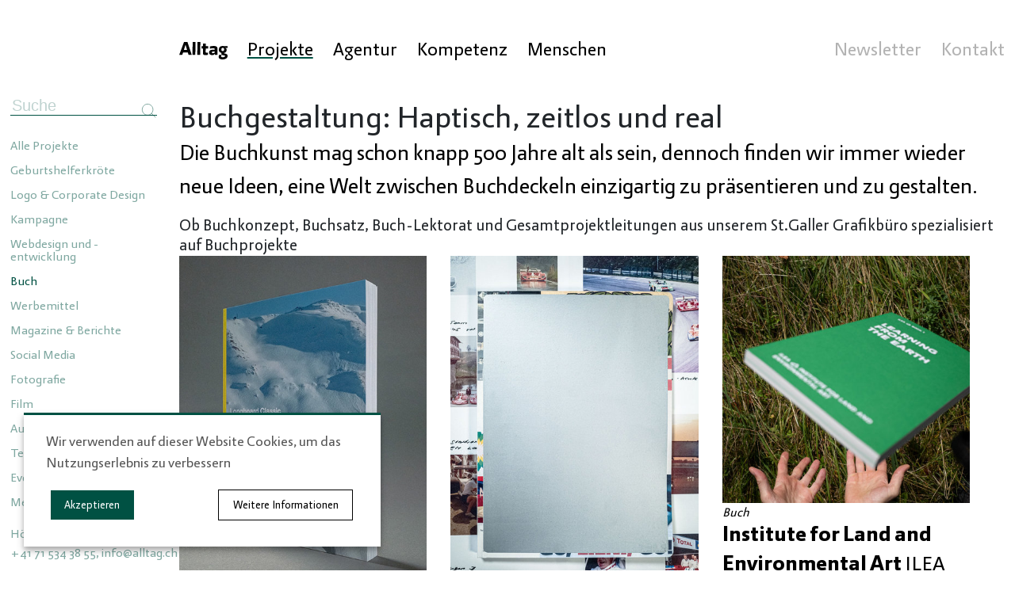

--- FILE ---
content_type: text/html; charset=UTF-8
request_url: https://www.alltag.ch/projekte-uebersicht/buch.html
body_size: 7126
content:
<!DOCTYPE html>
<html lang="de">
    <head>

<script type="application/javascript">window.consentFriendConfig = {"version":"1","elementID":"consentfriend","noAutoLoad":false,"htmlTexts":false,"embedded":false,"groupByPurpose":true,"storageMethod":"cookie","cookieName":"consentfriend","cookieExpiresAfterDays":365,"default":false,"mustConsent":false,"acceptAll":true,"hideDeclineAll":true,"hideLearnMore":false,"noticeAsModal":false,"poweredBy":"https://modmore.com/consentfriend","disablePoweredBy":false,"additionalClass":"consentfriend","lang":"de","services":[{"name":"consentFriend","title":"Konsens-Management","description":"Erh\u00e4lt die Konsens-Management-Einstellungen des Besuchers f\u00fcr diese Website.","purposes":["functional"],"cookies":["consentfriend"],"required":true},{"name":"session","title":"Session-Cookie","description":"Bewahrt den Session Status des Besuchers \u00fcber Seitenaufrufe hinweg.","purposes":["functional"],"cookies":["PHPSESSID"],"required":true},{"name":"vimeo","title":"Vimeo","description":"Vimeo Videos anzeigen.","purposes":["performance"],"default":true}],"translations":{"zz":{"privacyPolicyUrl":"https://alltag.ch/impressum.html"},"de":{"privacyPolicy":{"name":"Datenschutzerkl\u00e4rung","text":"Weitere Details finden Sie in unserer {privacyPolicy}."},"consentModal":{"title":"Dienste, die wir gerne nutzen m\u00f6chten","description":"Diese Website nutzt Dienste, um Ihnen ein optimales Website-Erlebnis zu bieten. Dies umfasst Dienste, die f\u00fcr den Betrieb der Website und deren Sicherheit notwendig sind, und solche, die f\u00fcr andere Zwecke genutzt werden. Sie k\u00f6nnen selbst entscheiden, welche Dienste Sie zulassen m\u00f6chten. F\u00fcr weitere Informationen lesen Sie bitte unsere Datenschutzrichtlinie."},"consentNotice":{"testing":"Testmodus!","changeDescription":"Seit Ihrem letzten Besuch gab es \u00c4nderungen, bitte erneuern Sie Ihre Zustimmung.","description":"Wir verwenden auf dieser Website Cookies, um das Nutzungserlebnis zu verbessern","learnMore":"Weitere Informationen"},"purposes":{"functional":{"title":"Notwendig","description":"Diese Dienste sind f\u00fcr das korrekte Funktionieren dieser Website erforderlich. Sie k\u00f6nnen nicht deaktiviert werden."},"performance":{"title":"Leistung","description":"Diese Dienste verarbeiten personenbezogene Informationen, um den von dieser Website angebotenen Service zu optimieren."},"marketing":{"title":"Marketing","description":"Diese Dienste verarbeiten pers\u00f6nliche Informationen, um Ihnen relevante Inhalte \u00fcber Produkte, Dienstleistungen oder Themen zu zeigen, die Sie interessieren k\u00f6nnten."},"advertising":{"title":"Werbung","description":"Diese Dienste verarbeiten personenbezogene Informationen, um Ihnen personalisierte oder interessenbezogene Werbung zu zeigen."},"security":{"title":"Sicherheit","description":"Diese Dienste verarbeiten pers\u00f6nliche Informationen, um den Inhalt, das Hosting oder die Formulare der Website zu sch\u00fctzen."},"styling":{"title":"Styling","description":"Diese Dienste verarbeiten pers\u00f6nliche Informationen, um das Design der Website zu verbessern."}},"purposeItem":{"service":"Dienst","services":"Dienste"},"service":{"disableAll":{"title":"Alle Dienste aktivieren oder deaktivieren","description":"Mit diesem Schalter k\u00f6nnen Sie alle Dienste aktivieren oder deaktivieren."},"optOut":{"title":"(Opt-out)","description":"Diese Dienste werden standardm\u00e4\u00dfig geladen (Sie k\u00f6nnen sich jedoch abmelden)"},"required":{"title":"(immer erforderlich)","description":"Diese Dienste sind immer erforderlich"},"purposes":"Zwecke","purpose":"Zweck"},"contextualConsent":{"description":"M\u00f6chten Sie externe Inhalte von {title} laden?","acceptOnce":"Ja","acceptAlways":"Ja"},"ok":"Akzeptieren","save":"Speichern","decline":"Ablehnen","close":"Schlie\u00dfen","acceptAll":"Alle akzeptieren","acceptSelected":"Ausgew\u00e4hlte akzeptieren","poweredBy":"Realisiert mit ConsentFriend (Unterst\u00fctzt von Klaro!)"}}};</script>
<script defer data-klaro-config="consentFriendConfig" type="application/javascript" src="/assets/components/consentfriend/js/web/consentfriend-no-css.js?v=4315a013"></script>
    <meta charset="utf-8" />
<meta http-equiv="X-UA-Compatible" content="IE=edge" />
<meta name="viewport" content="width=device-width, initial-scale=1.0, maximum-scale=1.0, user-scalable=0" />

<meta name="language" content="de" />
<meta name="mobile-web-app-capable" content="yes" />
<meta name="format-detection" content="telephone=no">
<meta name="robots" content="index, follow" />

<meta name="publisher" content="visions.ch GmbH" />
<meta name="author" content="Alltag" />
<meta name="copyright" content="Alltag" />
<meta name="description" content="Die Buchkunst mag schon knapp 500 Jahre alt als sein, dennoch finden wir immer wieder neue Ideen, eine Welt zwischen Buchdeckeln einzigartig zu präsentieren und zu gestalten." />
<meta name="keywords" content="buch, alltag, buchdeckel" />

<meta name="msapplication-TileColor" content="#005143">
<meta name="theme-color" content="#005143">
<meta name="google-site-verification" content="FYZSzc0I1lBK4fx34vJDnIhUDrwPvy9PLy4VawNuMbA" />

<link rel="apple-touch-icon" sizes="180x180" href="/favicon/apple-touch-icon.png">
<link rel="icon" type="image/png" sizes="32x32" href="/favicon/favicon-32x32.png">
<link rel="icon" type="image/png" sizes="16x16" href="/favicon/favicon-16x16.png">
<link rel="manifest" href="/favicon/site.webmanifest">
<link rel="mask-icon" href="/favicon/safari-pinned-tab.svg" color="#005143">

    <base href="https://www.alltag.ch/">
    <title>Buch - Alltag</title>
    
    
<link rel="stylesheet" href="/template/css/jquery.fancybox.min.css" />

<link rel="stylesheet" href="/template/css/main.css?v=3">
    
    
    <script type="text/javascript" src="template/js/lazysizes.min.js" async=""></script>

</head>



    <body class="detail projects-overview ">
            <header class="" style="background-color: #">
        <div class="container">
            <div class="row">
                <div class="col-2"></div>
                <div class="col-10">
                    <div class="row">
                        <div class="col-md-12">
                            <div class="header-inner">
                                <div class="nav-wrapper">
                                   <nav class="nav-main">
    <ul id="topnav">
    <li><a href="/">
        <div class="-home d-none">Alltag</div>
        <img src="/userdata/5_AlltagLogos/alltag-weblogo-webseite.svg" height="22px" class="nav-logo"></a>
    </li>
    <li class="first active"><a href="projekte-uebersicht/" title="Projekte" >Projekte</a></li>
<li><a href="agentur/" title="Agentur" >Agentur</a></li>
<li><a href="kompetenz/" title="Kompetenz" >Kompetenz</a></li>
<li class="last"><a href="menschen/" title="Menschen" >Menschen</a></li>

</ul>
</nav>
                                </div>
                                <div class="nav-secondary">
                                    <ul>
                                        <li class=""><a href="newsletter.html">Newsletter</a></li>
                                        <li class=""><a href="impressum.html">Kontakt</a></li>
                                        
                                        <li class="social">
                                            <a href="https://www.instagram.com/alltagagentur/" target="_blank">
                                                <svg class="icon" stroke="currentColor" fill="none" stroke-width="2" viewBox="0 0 24 24" stroke-linecap="round" stroke-linejoin="round" height="1em" width="1em" xmlns="http://www.w3.org/2000/svg"><rect x="2" y="2" width="20" height="20" rx="5" ry="5"></rect><path d="M16 11.37A4 4 0 1 1 12.63 8 4 4 0 0 1 16 11.37z"></path><line x1="17.5" y1="6.5" x2="17.51" y2="6.5"></line></svg>
                                            </a>
                                        </li>
                                        <li class="social">
                                            <a href="https://www.facebook.com/alltagagentur" target="_blank">
                                                <svg stroke="currentColor" fill="currentColor" stroke-width="0" viewBox="0 0 320 512" height="1em" width="1em" xmlns="http://www.w3.org/2000/svg"><path d="M279.14 288l14.22-92.66h-88.91v-60.13c0-25.35 12.42-50.06 52.24-50.06h40.42V6.26S260.43 0 225.36 0c-73.22 0-121.08 44.38-121.08 124.72v70.62H22.89V288h81.39v224h100.17V288z"></path></svg>
                                            </a>
                                        </li>
                                        <li class="social">
                                            <a href="https://www.linkedin.com/company/36444667" target="_blank">
                                                <svg class="icon" stroke="currentColor" fill="currentColor" stroke-width="0" viewBox="0 0 448 512" height="1em" width="1em" xmlns="http://www.w3.org/2000/svg"><path d="M100.28 448H7.4V148.9h92.88zM53.79 108.1C24.09 108.1 0 83.5 0 53.8a53.79 53.79 0 0 1 107.58 0c0 29.7-24.1 54.3-53.79 54.3zM447.9 448h-92.68V302.4c0-34.7-.7-79.2-48.29-79.2-48.29 0-55.69 37.7-55.69 76.7V448h-92.78V148.9h89.08v40.8h1.3c12.4-23.5 42.69-48.3 87.88-48.3 94 0 111.28 61.9 111.28 142.3V448z"></path></svg>
                                            </a>
                                        </li>
                                    </ul>
                                </div>

                            </div>
                        </div>
                    </div>
                </div>
            </div>
        </div>
    </header>
    <div class="header-spacer"></div>
    <a name="top"></a>
        
        <main>
            <div class="container">
                <div class="row">
                    <div class="col-lg-2 col-md-12 col-sm-12 col-xs-12 d-none d-xl-block d-lg-none _d-xs-none">
                        <div class="project-nav ">
                            <div class="d-none navburger-title">Buch</div>
                            <input type="text" class="search" placeholder="Suche">
                            <nav class="nav-projects">
                                <ul>
                                    <li><a href="projekte-uebersicht/">Alle Projekte</a></li>
                                    <li  class="first"><a href="projekte-uebersicht/geburtshelferkroete.html" >Geburtshelferkröte</a></li><li ><a href="projekte-uebersicht/logo-und-corporate-design.html" >Logo & Corporate Design</a></li><li ><a href="projekte-uebersicht/kampagne.html" >Kampagne</a></li><li ><a href="projekte-uebersicht/webdesign-und-entwicklung.html" >Webdesign und -entwicklung</a></li><li  class="active"><a href="projekte-uebersicht/buch.html" >Buch</a></li><li ><a href="projekte-uebersicht/werbemittel.html" >Werbemittel</a></li><li ><a href="projekte-uebersicht/magazine-und-berichte.html" >Magazine & Berichte</a></li><li ><a href="projekte-uebersicht/social-media.html" >Social Media</a></li><li ><a href="projekte-uebersicht/fotografie.html" >Fotografie</a></li><li ><a href="projekte-uebersicht/film.html" >Film</a></li><li ><a href="projekte-uebersicht/augmented-reality.html" >Augmented Reality</a></li><li ><a href="projekte-uebersicht/text-und-redaktion.html" >Text & Redaktion</a></li><li ><a href="projekte-uebersicht/event.html" >Event</a></li><li ><a href="projekte-uebersicht/messe-und-ausstellung.html" >Messe & Ausstellung</a></li><li ><a href="projekte-uebersicht/raumgestaltung.html" >Raumgestaltung</a></li><li ><a href="projekte-uebersicht/signaletik.html" >Signaletik</a></li><li ><a href="projekte-uebersicht/strategie-und-beratung.html" >Strategie & Beratung</a></li><li  class="last"><a href="projekte-uebersicht/zwischennutzung.html" >Zwischennutzung</a></li>
                                </ul>
                            </nav>
                           <div class="address">
                                <p>
                                    <a href="https://g.page/alltag-agentur?share">Höhenweg 1, 9000 St.Gallen</a> <br>
                                     <a href="tel:+41715343855">+41 71 534 38 55</a>, <span id="_emoaddrId1"><span class="emo_address">Bitte Javascript aktivieren!</span></span>
                                </p>
                            </div>
                        </div>
                    </div>
                    <div class="col-xl-10 col-lg-12 col-md-12 col-sm-12 col-xs-12">
                        <div class="row justify-content-center" style="padding-bottom: 0px">
    <div class="col-md-12 ">
        <h1 class="heading _font-regular ">Buchgestaltung: Haptisch, zeitlos und real</h1>

<div class="cb-richtext _font-normal _c-black">
    <p>Die Buchkunst mag schon knapp 500 Jahre alt als sein, dennoch finden wir immer wieder neue Ideen, eine Welt zwischen Buchdeckeln einzigartig zu präsentieren und zu gestalten.<br></p>
</div>

<h2 class="heading _font-regular ">Ob Buchkonzept, Buchsatz, Buch-Lektorat und Gesamtprojektleitungen aus unserem St.Galler Grafikbüro spezialisiert auf Buchprojekte</h2>
    </div>
</div>

                        <div class="project-grid">
    
<a href="projekte/longboard-classic/#das-buch-zum-jubliaeum" class="project-box grid-item Event Buch Text-Redaktion">
    
    
    <img class="lazyload"
        sizes="(min-width: 400px) 455px, 400px"
        src="/template/images/c.gif"
        data-src="/assets/components/phpthumbof/cache/r013618-700px.39cb6d39633b47cd1411d4ad437991ba.jpg">
    
    
    <div class="tags">Event, Buch, Text & Redaktion</div>
    <div class="project-text">
        <h3 class="_fontfamily-bold">Longboard Classic </h3> <span>Das Buch zum Jubliäum</span>
    </div>
</a>


<a href="projekte/fredy-lienhard/#rennbuch" class="project-box grid-item Buch">
    
    
    <img class="lazyload"
        sizes="(min-width: 400px) 455px, 400px"
        src="/template/images/c.gif"
        data-src="/assets/components/phpthumbof/cache/r013730-700.c90541fffbef109f86f976fd38723c1c.jpg">
    
    
    <div class="tags">Buch</div>
    <div class="project-text">
        <h3 class="_fontfamily-bold">Fredy Lienhard </h3> <span>Rennbuch</span>
    </div>
</a>


<a href="projekte/institute-for-land-and-environmental-art/#ilea-book-1" class="project-box grid-item Buch">
    
    
    <img class="lazyload"
        sizes="(min-width: 400px) 455px, 400px"
        src="/template/images/c.gif"
        data-src="/assets/components/phpthumbof/cache/ilea-book-nr1-012847.54df73169293e571ee56e5c960625fbc.jpg">
    
    
    <div class="tags">Buch</div>
    <div class="project-text">
        <h3 class="_fontfamily-bold">Institute for Land and Environmental Art </h3> <span>ILEA Book</span>
    </div>
</a>


<a href="projekte/lehrmittelverlag-st.-gallen/#stgallerland-arbeitshefte" class="project-box grid-item Augmented-Reality Buch">
    
    
    <img class="lazyload"
        sizes="(min-width: 400px) 455px, 400px"
        src="/template/images/c.gif"
        data-src="/assets/components/phpthumbof/cache/astraled-auswahl-moods-10-vorschaubild.c648fab0ce6cdf7cf286984b1d39c0e1.jpg">
    
    
    <div class="tags">Augmented Reality, Buch</div>
    <div class="project-text">
        <h3 class="_fontfamily-bold">Lehrmittelverlag St.Gallen </h3> <span>ST.GALLERLAND</span>
    </div>
</a>


<a href="projekte/alid/#filmbuch" class="project-box grid-item Buch">
    
    
    <img class="lazyload"
        sizes="(min-width: 400px) 455px, 400px"
        src="/template/images/c.gif"
        data-src="/assets/components/phpthumbof/cache/lista75-cover-filmbuch-interpoliert-mk.1bb2570cf9a2740f812d5bb1525cf14e.jpg">
    
    
    <div class="tags">Buch</div>
    <div class="project-text">
        <h3 class="_fontfamily-bold">ALID </h3> <span>Filmbuch 75 Jahre LISTA</span>
    </div>
</a>


<a href="projekte/textilmuseum/#ausstellungspublikation-gut" class="project-box grid-item Werbemittel Buch">
    
    
    <img class="lazyload"
        sizes="(min-width: 400px) 455px, 400px"
        src="/template/images/c.gif"
        data-src="/assets/components/phpthumbof/cache/gut-publi-start.1cd171146e6e720f180c16a2468a952d.jpg">
    
    
    <div class="tags">Werbemittel, Buch</div>
    <div class="project-text">
        <h3 class="_fontfamily-bold">Textilmuseum St.Gallen </h3> <span>gut – Ausstellungspublikation</span>
    </div>
</a>


<a href="projekte/schule-milchbuck/#neue-milchbuch" class="project-box grid-item Werbemittel Buch">
    
    
    <img class="lazyload"
        sizes="(min-width: 400px) 455px, 400px"
        src="/template/images/c.gif"
        data-src="/assets/components/phpthumbof/cache/r012019.5a30d8c3e1cd12aa40a45797555068e0.jpg">
    
    
    <div class="tags">Werbemittel, Buch</div>
    <div class="project-text">
        <h3 class="_fontfamily-bold">Schule Milchbuck </h3> <span>Das neue Milchbuch</span>
    </div>
</a>


<a href="projekte/leerbuch/#ploetzlich-diese-leere" class="project-box grid-item Buch">
    
    
    <img class="lazyload"
        sizes="(min-width: 400px) 455px, 400px"
        src="/template/images/c.gif"
        data-src="/assets/components/phpthumbof/cache/leerbuch-2021-dsf3664.e92a5445b401852234d85da3d7d7c728.jpg">
    
    
    <div class="tags">Buch</div>
    <div class="project-text">
        <h3 class="_fontfamily-bold">Leerbuch </h3> <span>Plötzlich diese Leere – Leerbuch</span>
    </div>
</a>


<a href="projekte/stadt-wil/#buch" class="project-box grid-item Buch">
    
    
    <img class="lazyload"
        sizes="(min-width: 400px) 455px, 400px"
        src="/template/images/c.gif"
        data-src="/assets/components/phpthumbof/cache/wil-buch-r005979-hoch.0c3a9e9824cb0cb7ea3890fa20e8c4f4.jpg">
    
    
    <div class="tags">Buch</div>
    <div class="project-text">
        <h3 class="_fontfamily-bold">Stadt Wil </h3> <span>Chronik – Stadt auf dem Land</span>
    </div>
</a>


<a href="projekte/institute-for-land-and-environmental-art/#landscape-1" class="project-box grid-item Buch">
    
    
    <img class="lazyload"
        sizes="(min-width: 400px) 455px, 400px"
        src="/template/images/c.gif"
        data-src="/assets/components/phpthumbof/cache/r005406.523502d7d17649fb6284f0fdbdc81a2b.jpg">
    
    
    <div class="tags">Buch</div>
    <div class="project-text">
        <h3 class="_fontfamily-bold">Institute for Land and Environmental Art </h3> <span>Buch Landscape 1</span>
    </div>
</a>


<a href="projekte/imp-hsg/#lehrbuch-sgmm" class="project-box grid-item Buch">
    
    
    <img class="lazyload"
        sizes="(min-width: 400px) 455px, 400px"
        src="/template/images/c.gif"
        data-src="/assets/components/phpthumbof/cache/r005422.23f8a8c73cfc74559324f84ae3354a36.jpg">
    
    
    <div class="tags">Buch</div>
    <div class="project-text">
        <h3 class="_fontfamily-bold">Institut für Systemisches Management und Public Governance </h3> <span>Modellgrafik und Lehrbuch SGMM</span>
    </div>
</a>


<a href="projekte/gemeinde-steinach/#kinderbuch" class="project-box grid-item Buch">
    
    
    <img class="lazyload"
        sizes="(min-width: 400px) 455px, 400px"
        src="/template/images/c.gif"
        data-src="/assets/components/phpthumbof/cache/steinach-es-war-einmal-r005821.7a2921ade79c65feb6df3cfb98937fce.jpg">
    
    
    <div class="tags">Buch</div>
    <div class="project-text">
        <h3 class="_fontfamily-bold">Gemeinde Steinach </h3> <span>Kinderbuch</span>
    </div>
</a>


<a href="projekte/filtex/#buch" class="project-box grid-item Buch">
    
    
    <img class="lazyload"
        sizes="(min-width: 400px) 455px, 400px"
        src="/template/images/c.gif"
        data-src="/assets/components/phpthumbof/cache/alltag-filtex100jahre-2020-r005451.f165867ff311aaddfe007823436f5767.jpg">
    
    
    <div class="tags">Buch</div>
    <div class="project-text">
        <h3 class="_fontfamily-bold">Filtex </h3> <span>Buch Jubiläum</span>
    </div>
</a>


<a href="projekte/gemeinde-steinach/#steinach-chronik" class="project-box grid-item Buch">
    
    
    <img class="lazyload"
        sizes="(min-width: 400px) 455px, 400px"
        src="/template/images/c.gif"
        data-src="/assets/components/phpthumbof/cache/r005622.28800c73d2233b29d696a777e07f1cd7.jpg">
    
    
    <div class="tags">Buch</div>
    <div class="project-text">
        <h3 class="_fontfamily-bold">Gemeinde Steinach </h3> <span>Chronik Steinach</span>
    </div>
</a>


<a href="projekte/textilmuseum/#publikation-mode-circus-knie" class="project-box grid-item Fotografie Buch">
    
    
    <img class="lazyload"
        sizes="(min-width: 400px) 455px, 400px"
        src="/template/images/c.gif"
        data-src="/assets/components/phpthumbof/cache/mode-circus-knie-illustrierte-8163.d965f2e65ac1774fb0d7345f79044e28.jpg">
    
    
    <div class="tags">Fotografie, Buch</div>
    <div class="project-text">
        <h3 class="_fontfamily-bold">Textilmuseum St.Gallen </h3> <span>Publikation – Mode Circus Knie</span>
    </div>
</a>


<a href="projekte/point-de-suisse/#ausstellung-basel" class="project-box grid-item Buch Event Raumgestaltung Messe-Ausstellung">
    
    
    <img class="lazyload"
        sizes="(min-width: 400px) 455px, 400px"
        src="/template/images/c.gif"
        data-src="/assets/components/phpthumbof/cache/pds-basel-pressebild-1.9dd019b30b33ca0e619a3730705badab.jpg">
    
    
    <div class="tags">Buch, Event, Raumgestaltung, Messe & Ausstellung</div>
    <div class="project-text">
        <h3 class="_fontfamily-bold">Point de Suisse </h3> <span>Ausstellung Museum für Geschichte Basel</span>
    </div>
</a>


<a href="projekte/bundesamt-fuer-kultur/#buchreihe" class="project-box grid-item Buch">
    
    
    <img class="lazyload"
        sizes="(min-width: 400px) 455px, 400px"
        src="/template/images/c.gif"
        data-src="/assets/components/phpthumbof/cache/bak-buch-vorschucovr.3022b91043ce52a5e254354153d3e3c9.jpg">
    
    
    <div class="tags">Buch</div>
    <div class="project-text">
        <h3 class="_fontfamily-bold">Bundesamt für Kultur </h3> <span>Buchreihe «Lebendige Traditionen in der Schweiz»</span>
    </div>
</a>


<a href="projekte/textilmuseum/#buch-stgall" class="project-box grid-item Buch">
    
    
    <img class="lazyload"
        sizes="(min-width: 400px) 455px, 400px"
        src="/template/images/c.gif"
        data-src="/assets/components/phpthumbof/cache/stgallbuch-04.0273796e060fefd8fbe59ec280c790bd.jpg">
    
    
    <div class="tags">Buch</div>
    <div class="project-text">
        <h3 class="_fontfamily-bold">Textilmuseum St.Gallen </h3> <span>Buch – StGall</span>
    </div>
</a>


<a href="projekte/schule-milchbuck/#duplikat-von-zwischennutzung-1000m2" class="project-box grid-item Event Geburtshelferkröte Logo-Corporate-Design Buch">
    
    
    <img class="lazyload"
        sizes="(min-width: 400px) 455px, 400px"
        src="/template/images/c.gif"
        data-src="/assets/components/phpthumbof/cache/milchbuck04.2fd215133ca733412a7670f59a34a2eb.jpg">
    
    
    <div class="tags">Event, Geburtshelferkröte, Logo & Corporate Design, Buch</div>
    <div class="project-text">
        <h3 class="_fontfamily-bold">Schule Milchbuck </h3> <span>Neuauftritt Schule Milchbuck</span>
    </div>
</a>


<a href="projekte/kampnagel-theater-hamburg/#parcitypate-art-and-urban-space" class="project-box grid-item Buch">
    
    
    <img class="lazyload"
        sizes="(min-width: 400px) 455px, 400px"
        src="/template/images/c.gif"
        data-src="/assets/components/phpthumbof/cache/parcitypate-18-1.b017ef47622e2b767aaa3643d8735615.jpg">
    
    
    <div class="tags">Buch</div>
    <div class="project-text">
        <h3 class="_fontfamily-bold">Kampnagel Theater Hamburg </h3> <span>Buch Parcitypate: Art and Urban Space</span>
    </div>
</a>


<a href="projekte/valentin-jeck/#buchgestaltung" class="project-box grid-item Buch">
    
    
    <img class="lazyload"
        sizes="(min-width: 400px) 455px, 400px"
        src="/template/images/c.gif"
        data-src="/assets/components/phpthumbof/cache/083-06-02-print.3c4a3c85e4c1f8aeaecb1039f9b67ff4.jpg">
    
    
    <div class="tags">Buch</div>
    <div class="project-text">
        <h3 class="_fontfamily-bold">Valentin Jeck </h3> <span>Buchgestaltung «Serie 1»</span>
    </div>
</a>


<a href="projekte/gilgi-guggenheim/#buchgestaltung" class="project-box grid-item Buch">
    
    
    <img class="lazyload"
        sizes="(min-width: 400px) 455px, 400px"
        src="/template/images/c.gif"
        data-src="/assets/components/phpthumbof/cache/gilgi-01.5a542520a3a2601c48aab285addff334.jpg">
    
    
    <div class="tags">Buch</div>
    <div class="project-text">
        <h3 class="_fontfamily-bold">Gilgi Guggenheim </h3> <span>Buchgestaltung «für Perla» Edition Fink</span>
    </div>
</a>

</div>
                    </div>
                </div>
            </div>
        </main>
        <footer>
    <div class="container">
        <div class="row">
            <div class="col-lg-2 col-md-12 col-sm-12 col-xs-12 _d-xs-none"></div>
            <div class="col-lg-10 col-md-12 col-sm-12 col-xs-12">
                <div class="footer-inner">
                    <div class="top">
                        <div class="title _fontfamily-bold">
                            Alltag
                        </div>
                        <p class="text">
                            Projekt- und Kommunikationsagentur. <br>Höhenweg 1, 9000 St.Gallen, <a href="tel:+41715343855">+41 71 534 38 55</a>, <span id="_emoaddrId2"><span class="emo_address">Bitte Javascript aktivieren!</span></span>
                            <span class="social-icons">
                                <a href="https://www.instagram.com/alltagagentur/" target="_blank">
                                    <svg class="icon" stroke="currentColor" fill="none" stroke-width="2" viewBox="0 0 24 24" stroke-linecap="round" stroke-linejoin="round" height="1em" width="1em" xmlns="http://www.w3.org/2000/svg"><rect x="2" y="2" width="20" height="20" rx="5" ry="5"></rect><path d="M16 11.37A4 4 0 1 1 12.63 8 4 4 0 0 1 16 11.37z"></path><line x1="17.5" y1="6.5" x2="17.51" y2="6.5"></line></svg>
                                </a>
                                <a href="https://www.facebook.com/alltagagentur" target="_blank">
                                    <svg stroke="currentColor" fill="currentColor" stroke-width="0" viewBox="0 0 320 512" height="1em" width="1em" xmlns="http://www.w3.org/2000/svg"><path d="M279.14 288l14.22-92.66h-88.91v-60.13c0-25.35 12.42-50.06 52.24-50.06h40.42V6.26S260.43 0 225.36 0c-73.22 0-121.08 44.38-121.08 124.72v70.62H22.89V288h81.39v224h100.17V288z"></path></svg>
                                </a>
                                <a href="https://www.linkedin.com/company/36444667" target="_blank">
                                    <svg class="icon" stroke="currentColor" fill="currentColor" stroke-width="0" viewBox="0 0 448 512" height="1em" width="1em" xmlns="http://www.w3.org/2000/svg"><path d="M100.28 448H7.4V148.9h92.88zM53.79 108.1C24.09 108.1 0 83.5 0 53.8a53.79 53.79 0 0 1 107.58 0c0 29.7-24.1 54.3-53.79 54.3zM447.9 448h-92.68V302.4c0-34.7-.7-79.2-48.29-79.2-48.29 0-55.69 37.7-55.69 76.7V448h-92.78V148.9h89.08v40.8h1.3c12.4-23.5 42.69-48.3 87.88-48.3 94 0 111.28 61.9 111.28 142.3V448z"></path></svg>
                                </a>
                            </span>
                        </p>
                        <a href="#top" class="up-btn">
                            <img src="/template/images/arrow-black.svg" alt="">
                        </a>
                    </div>
                    <div class="bottom">
                        <div class="row">
                            <div class="links col-lg-6 col-md-6 col-sm-12 col-xs-12">
                                <p class="text">
                                    <a href="projekte-uebersicht/buch.html">Buch</a>
                                    <a href="projekte-uebersicht/geburtshelferkroete.html">Geburtshelferkröte</a>
                                    <a href="projekte-uebersicht/logo-und-corporate-design.html">Logo & Corporate Design</a>
                                    <a href="projekte-uebersicht/kampagne.html">Kampagne</a>
                                </p>
                                <p class="text">
                                    <a href="projekte-uebersicht/webdesign-und-entwicklung.html">Webdesign und -entwicklung</a>
                                    <a href="projekte-uebersicht/werbemittel.html">Werbemittel</a>
                                    <a href="projekte-uebersicht/social-media.html">Social Media</a>
                                    <a href="projekte-uebersicht/fotografie.html">Fotografie</a>
                                </p>
                            </div>
                            <div class="links col-lg-6 col-md-6 col-sm-12 col-xs-12">
                                <p class="text">
                                    <a href="projekte-uebersicht/film.html">Film</a>                                    
                                    <a href="projekte-uebersicht/augmented-reality.html">Augmented Reality</a>
                                    <a href="projekte-uebersicht/text-und-redaktion.html">Text & Redaktion</a>
                                    <a href="projekte-uebersicht/event.html">Event</a>
                                </p>
                                <p class="text">
                                    <a href="projekte-uebersicht/messe-und-ausstellung.html">Messe & Ausstellung</a>
                                    <a href="projekte-uebersicht/raumgestaltung.html">Raumgestaltung</a>
                                    <a href="projekte-uebersicht/signaletik.html">Signaletik</a>
                                    <a href="projekte-uebersicht/zwischennutzung.html">Zwischennutzung</a>
                                </p>
                            </div>
                        </div>
                    </div>
                </div>
            </div>
        </div>
    </div>
</footer>
        <!-- external libs -->
<script src="template/js/jquery-3.3.1.min.js" integrity="sha256-FgpCb/KJQlLNfOu91ta32o/NMZxltwRo8QtmkMRdAu8=" crossorigin="anonymous"></script>
<script src="template/js/popper.min.js" integrity="sha384-ZMP7rVo3mIykV+2+9J3UJ46jBk0WLaUAdn689aCwoqbBJiSnjAK/l8WvCWPIPm49" crossorigin="anonymous"></script>
<script src="template/js/bootstrap.min.js" integrity="sha384-ChfqqxuZUCnJSK3+MXmPNIyE6ZbWh2IMqE241rYiqJxyMiZ6OW/JmZQ5stwEULTy" crossorigin="anonymous"></script>
<script src="template/js/masonry.pkgd.min.js"></script>
<script src="template/js/prognroll.js"></script>
<script src="template/js/jquery.fancybox.min.js"></script>
<script src="template/js/player.js" type="text/javascript" defer></script>

<script type="text/javascript" src="template/js/navburger.js"></script>
<script type="text/javascript" src="template/js/jquery.magnific-popup.min.js"></script>
<script type="text/javascript" src="template/js/simple-scrollspy.min.js"></script>
<script type="text/javascript" src="template/js/isotope.pkgd.min.js"></script>
<script type="text/javascript" src="template/js/flickity.pkgd.min.js"></script>
<script type="text/javascript" src="template/js/common.js?v=2"></script>
<script type="text/javascript" src="template/js/rellax.min.js"></script>
<script type="text/javascript" src="template/js/app.js"></script>
<script type="text/javascript" src="template/js/vislib.js"></script>

<!-- Fathom  -->
<script src="https://cdn.usefathom.com/script.js" site="QAZFGJAZ" defer></script>
<!-- / Fathom -->

<!-- project libs -->


    <script src="/assets/components/emo/js/emo.min.js?v=1.8.10"></script>

<!-- This script block stores the encrypted -->
<!-- email address(es) in an addresses array. -->
<script type="text/javascript">
    //<![CDATA[
    var emo_addresses = ["i6QFLo0A7vYtwy9raJR1n+Bkz.ZqlNUID3pVOdHKxGTfSj25ehCsuWm8bMX4cEgP","r0LDzmh3l8wE7H+jqWE3.0JC.kys7p6xlH+HrRvjzBdSN0cXZBMHqu63q0huzBl2zmDprHd2.HEizBhSN0oKtHyxrQE3rD","r0LDzmh3l8wE7H+jqWE3.0JC.kys7p6xlH+HrRvjzBdSN0cXZBMHqu63q0huzBl2zmDprHd2.HEizBhSN0oKtHyxrQE3rD"];
    addLoadEvent(emo_replace());
    //]]>
</script>

</body>
</html>

--- FILE ---
content_type: image/svg+xml
request_url: https://www.alltag.ch/template/images/search.svg
body_size: 919
content:
<?xml version="1.0" encoding="UTF-8" standalone="no"?>
<!DOCTYPE svg PUBLIC "-//W3C//DTD SVG 1.1//EN" "http://www.w3.org/Graphics/SVG/1.1/DTD/svg11.dtd">
<svg width="100%" height="100%" viewBox="0 0 525 518" version="1.1" xmlns="http://www.w3.org/2000/svg" xmlns:xlink="http://www.w3.org/1999/xlink" xml:space="preserve" xmlns:serif="http://www.serif.com/" style="fill-rule:evenodd;clip-rule:evenodd;">
    <g transform="matrix(4.16667,0,0,4.16667,0,0)">
        <g transform="matrix(4.16667,0,0,4.16667,51.2606,8.5898)">
            <path d="M0,20.483C5.656,20.483 10.241,15.898 10.241,10.242C10.241,4.586 5.656,0 0,0C-5.656,0 -10.241,4.586 -10.241,10.242C-10.241,15.898 -5.656,20.483 0,20.483Z" style="fill:none;fill-rule:nonzero;stroke:rgb(0,81,67);stroke-width:1px;"/>
        </g>
        <g transform="matrix(2.94628,2.94628,2.94628,-2.94628,97.1969,71.9208)">
            <path d="M-1.654,-3.994L9.642,-3.994" style="fill:none;fill-rule:nonzero;stroke:rgb(0,81,67);stroke-width:1px;"/>
        </g>
    </g>
</svg>


--- FILE ---
content_type: application/javascript
request_url: https://www.alltag.ch/assets/components/emo/js/emo.min.js?v=1.8.10
body_size: 367
content:
/*!
 * emo - E-Mail Obfuscation with Javascript
 * Version: 1.8.10
 * Build date: 2024-05-14
 */
function addLoadEvent(e){var d=window.onload;"function"!=typeof window.onload?window.onload=e:window.onload=function(){d&&d(),e&&e()}}function emo_replace(){for(var e=1;e<emo_addresses.length;e++){var d=document.getElementById("_emoaddrId"+e);d&&(d.firstChild&&d.removeChild(d.firstChild),d.innerHTML=decrypt_string(e))}}var decryption_cache=[];function decrypt_string(e){var d,r="'"+e+"'";return decryption_cache[r]||((d=emo_addresses[e]?emo_addresses[e]:d).length?(e=decode_base64(d),decryption_cache[r]=e):"Error, not a valid index.")}function decode_base64(e){for(var d,r,n,o,t,a,i=emo_addresses[0],c="",f=0;f<e.length;)n=i.indexOf(e.charAt(f++)),d=((15&(o=i.indexOf(e.charAt(f++))))<<4)+((t=i.indexOf(e.charAt(f++)))>>2),r=((3&t)<<6)+(a=i.indexOf(e.charAt(f++))),c+=String.fromCharCode((n<<2)+(o>>4)),64!==t&&(c+=String.fromCharCode(d)),64!==a&&(c+=String.fromCharCode(r));return c}